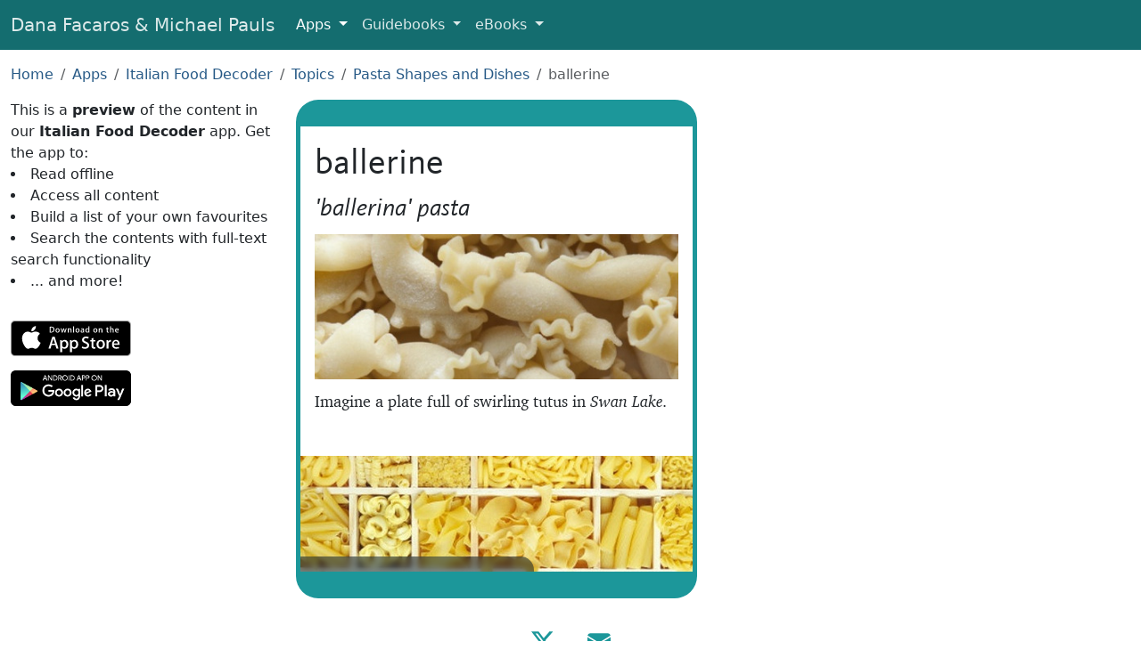

--- FILE ---
content_type: text/html; charset=UTF-8
request_url: https://www.facarospauls.com/apps/italian-food-decoder/11358/ballerine
body_size: 3217
content:
<!doctype html>
<html lang="en">
  <meta charset="utf-8" />
  <meta
    name="viewport"
    content="width=device-width, initial-scale=1, shrink-to-fit=no"
  />

  <title>ballerine - Italian Food Decoder App</title>

  <link href="/css/all-6.min.css" rel="stylesheet" />
  <link rel="shortcut icon" href="/favicons/favicon.ico" />
  <link rel="icon" sizes="16x16 32x32 64x64" href="/favicons/favicon.ico" />
  <link
    rel="icon"
    type="image/png"
    sizes="196x196"
    href="/favicons/favicon-192.png"
  />
  <link
    rel="icon"
    type="image/png"
    sizes="160x160"
    href="/favicons/favicon-160.png"
  />
  <link
    rel="icon"
    type="image/png"
    sizes="96x96"
    href="/favicons/favicon-96.png"
  />
  <link
    rel="icon"
    type="image/png"
    sizes="64x64"
    href="/favicons/favicon-64.png"
  />
  <link
    rel="icon"
    type="image/png"
    sizes="32x32"
    href="/favicons/favicon-32.png"
  />
  <link
    rel="icon"
    type="image/png"
    sizes="16x16"
    href="/favicons/favicon-16.png"
  />
  <link rel="apple-touch-icon" href="/favicons/favicon-57.png" />
  <link
    rel="apple-touch-icon"
    sizes="114x114"
    href="/favicons/favicon-114.png"
  />
  <link rel="apple-touch-icon" sizes="72x72" href="/favicons/favicon-72.png" />
  <link
    rel="apple-touch-icon"
    sizes="144x144"
    href="/favicons/favicon-144.png"
  />
  <link rel="apple-touch-icon" sizes="60x60" href="/favicons/favicon-60.png" />
  <link
    rel="apple-touch-icon"
    sizes="120x120"
    href="/favicons/favicon-120.png"
  />
  <link rel="apple-touch-icon" sizes="76x76" href="/favicons/favicon-76.png" />
  <link
    rel="apple-touch-icon"
    sizes="152x152"
    href="/favicons/favicon-152.png"
  />
  <link
    rel="apple-touch-icon"
    sizes="180x180"
    href="/favicons/favicon-180.png"
  />
  <link rel="manifest" href="/manifest.json" />
  <meta name="theme-color" content="#205" />

  <meta property="og:title" content="Italian Food Decoder" />
  <meta
    property="og:description"
    content="Imagine a plate full of swirling tutus in Swan Lake."
  />
  <meta property="og:type" content="website" />
  <meta
    property="og:url"
    content="https://www.facarospauls.com/apps/italian-food-decoder/11358/ballerine"
  />
  <meta
    property="og:image"
    content="https://www.facarospauls.com/apps/italian-food-decoder/11358/icon.jpg"
  />
  <meta property="og:image:width" content="448" />
  <meta property="og:image:height" content="179" />
  <meta
    name="apple-itunes-app"
    content="app-id=661926224, app-argument=https://www.facarospauls.com/apps/italian-food-decoder/11358/ballerine"
  />
  <link
    rel="alternate"
    href="android-app://com.sutromedia.android.guide.italian.menu.guide803/https/www.facarospauls.com/apps/italian-food-decoder/11358/ballerine"
  />
  <meta name="twitter:card" content="app" />
  <meta name="twitter:site" content="@facarospauls" />
  <meta
    name="twitter:description"
    content="Imagine a plate full of swirling tutus in Swan Lake."
  />
  <meta name="twitter:app:name:iphone" content="Italian Food Decoder" />
  <meta name="twitter:app:id:iphone" content="661926224" />
  <meta name="twitter:app:name:ipad" content="Italian Food Decoder" />
  <meta name="twitter:app:id:ipad" content="661926224" />
  <meta name="twitter:app:name:googleplay" content="Italian Food Decoder" />
  <meta
    name="twitter:app:id:googleplay"
    content="com.sutromedia.android.guide.italian.menu.guide803"
  />
  <meta
    name="twitter:app:url:googleplay"
    content="https://www.facarospauls.com/apps/italian-food-decoder/11358/ballerine"
  />

  <link
    rel="canonical"
    href="https://www.facarospauls.com/apps/italian-food-decoder/11358/ballerine"
  />

  <link rel="stylesheet" href="/css/app-preview-1-min.css" />

  <link rel="manifest" href="/apps/italian-food-decoder/manifest.json" />

  <nav class="navbar navbar-expand-md navbar-dark navbar-custom">
    <div class="container-fluid">
      <a class="navbar-brand d-none d-sm-inline" href="/"
        >Dana Facaros & Michael Pauls</a
      >
      <a class="navbar-brand d-inline d-sm-none" href="/">Facaros & Pauls</a>
      <button
        class="navbar-toggler"
        type="button"
        data-bs-toggle="collapse"
        data-bs-target="#navbarNavMenu"
        aria-controls="navbarNavMenu"
        aria-expanded="false"
        aria-label="Toggle navigation"
      >
        <span class="navbar-toggler-icon"></span>
      </button>
      <div class="collapse navbar-collapse" id="navbarNavMenu">
        <ul class="navbar-nav">
          <li class="nav-item dropdown active">
            <a
              class="nav-link dropdown-toggle"
              href="#"
              id="navbarAppLink"
              role="button"
              data-bs-toggle="dropdown"
              aria-expanded="false"
            >
              Apps
            </a>
            <div class="dropdown-menu" aria-labelledby="navbarAppLink">
              <a class="dropdown-item" href="/apps/barcelona-art-and-culture/"
                >Barcelona Art & Culture</a
              >
              <a
                class="dropdown-item"
                href="/apps/bologna-modena-art-and-culture/"
                >Bologna + Modena Art & Culture</a
              >
              <a class="dropdown-item" href="/apps/florence-art-and-culture/"
                >Florence Art & Culture</a
              >
              <a class="dropdown-item" href="/apps/greek-islands/"
                >Greek Islands</a
              >
              <a class="dropdown-item" href="/apps/venice-art-and-culture/"
                >Venice Art & Culture</a
              >
              <div class="dropdown-divider"></div>
              <a class="dropdown-item" href="/apps/italian-food-decoder/"
                >Italian Food Decoder</a
              >
              <a class="dropdown-item" href="/apps/french-food-decoder/"
                >French Food Decoder</a
              >
              <a class="dropdown-item" href="/apps/greek-food-decoder/"
                >Greek Food Decoder</a
              >
            </div>
          </li>
          <li class="nav-item dropdown">
            <a
              class="nav-link dropdown-toggle"
              href="#"
              id="navbarGuidebooksLink"
              role="button"
              data-bs-toggle="dropdown"
              aria-expanded="false"
            >
              Guidebooks
            </a>
            <div class="dropdown-menu" aria-labelledby="navbarGuidebooksLink">
              <a class="dropdown-item" href="/guidebooks/france/">France</a>
              <a class="dropdown-item" href="/guidebooks/greece/">Greece</a>
              <a class="dropdown-item" href="/guidebooks/italy/">Italy</a>
              <a class="dropdown-item" href="/guidebooks/spain/">Spain</a>
              <a class="dropdown-item" href="/guidebooks/turkey/">Turkey</a>
            </div>
          </li>
          <li class="nav-item dropdown">
            <a
              class="nav-link dropdown-toggle"
              href="#"
              id="navbarEBooksLink"
              role="button"
              data-bs-toggle="dropdown"
              aria-expanded="false"
            >
              eBooks
            </a>
            <div class="dropdown-menu" aria-labelledby="navbarEBooksLink">
              <a
                class="dropdown-item"
                href="/ebooks/the-travellers-guide-to-hell/"
                >The Travellers’ Guide to Hell</a
              >
              <a
                class="dropdown-item"
                href="/ebooks/titmice-turks-and-marinated-mummies/"
                >Titmice, Turks and Marinated Mummies</a
              >
            </div>
          </li>
        </ul>
      </div>
    </div>
  </nav>

  <div class="container-fluid py-3">
    <nav aria-label="breadcrumb">
      <ol class="breadcrumb">
        <li class="breadcrumb-item"><a href="/">Home</a></li>
        <li class="breadcrumb-item"><a href="/apps/">Apps</a></li>
        <li class="breadcrumb-item">
          <a href="/apps/italian-food-decoder/">Italian Food Decoder</a>
        </li>
        <li class="breadcrumb-item">
          <a href="/apps/italian-food-decoder/10001/topics">Topics</a>
        </li>
        <li class="breadcrumb-item">
          <a href="/apps/italian-food-decoder/10019/pasta-shapes-and-dishes"
            >Pasta Shapes and Dishes</a
          >
        </li>
        <li class="breadcrumb-item active">ballerine</li>
      </ol>
    </nav>

    <div class="row ml-0 mr-0">
      <div class="col-12 col-sm-5 col-md-4 col-lg-3 app-pitch">
        This is a <strong>preview</strong> of the content in our
        <strong>Italian Food Decoder</strong> app. Get the app to:
        <ul>
          <li>Read offline</li>
          <li>Access all content</li>

          <li>Build a list of your own favourites</li>
          <li>Search the contents with full-text search functionality</li>
          <li>... and more!</li>
        </ul>
        <div class="app-store-buttons">
          <a
            href="https://apps.apple.com/us/app/italian-food-decoder/id661926224"
            class="external-link"
            data-category="App"
            data-action="Click to Apple Store"
            data-label="Italian Food Decoder"
            ><img alt="iOS App Store" src="/img/apple-store-165x40.svg"
          /></a>
          <a
            href="https://play.google.com/store/apps/details?id=com.sutromedia.android.guide.italian.menu.guide803"
            class="external-link"
            data-category="App"
            data-action="Click to Google Play"
            data-label="Italian Food Decoder"
            ><img
              alt="Google Play"
              src="/img/google-play-badge-135x40.png"
              srcset="
                /img/google-play-badge-270x80.png  2x,
                /img/google-play-badge-540x160.png 3x
              "
          /></a>
        </div>
      </div>

      <div class="col-12 col-sm-7 col-md-6 pl-0 pr-0">
        <div class="app-content">
          <div class="entry-description-text">
            <div class="headings">
              <h1>ballerine</h1>
              <h3>'ballerina' pasta</h3>
            </div>
            <img src="icon.jpg" alt="" />
            <p>Imagine a plate full of swirling tutus in <em>Swan Lake.</em></p>
          </div>
          <div class="entry-grid">
            <a
              href="../10019/pasta-shapes-and-dishes"
              style="background-image: url(../10019/icon.jpg)"
            >
              <div class="button-text grouping-entry">
                <h2>Pasta Shapes and Dishes</h2>
              </div></a
            >
          </div>
          <div class="small-print">
            Text © Dana Facaros & Michael Pauls
            <p>Image by Dana Facaros and Michael Pauls</p>
          </div>
        </div>
      </div>

      <div class="col-12 col-sm-12 col-md-2 col-lg-3"></div>
    </div>
  </div>

  <footer class="footer">
    <a
      href="https://x.com/facarospauls"
      title="@facarospauls on X"
      target="_blank"
      rel="noopener"
      ><img alt="X logo" src="/img/X.svg"
    /></a>
    <a href="mailto:dana@facarospauls.com" title="Email Us"
      ><img alt="Email" src="/img/envelope-fill.svg"
    /></a>
  </footer>

  <script src="/js/bootstrap5.min.js"></script>

  <script type="application/ld+json">
    {
      "@context": "http://schema.org",
      "@graph": [
        {
          "@type": "BreadcrumbList",
          "itemListElement": [
            {
              "@type": "ListItem",
              "position": 1,
              "item": { "@id": "/apps/", "name": "Apps" }
            },
            {
              "@type": "ListItem",
              "position": 2,
              "item": {
                "@id": "/apps/italian-food-decoder/",
                "name": "Italian Food Decoder"
              }
            },
            {
              "@type": "ListItem",
              "position": 3,
              "item": {
                "@id": "/apps/italian-food-decoder/10001/topics",
                "name": "Topics"
              }
            },
            {
              "@type": "ListItem",
              "position": 4,
              "item": {
                "@id": "/apps/italian-food-decoder/10019/pasta-shapes-and-dishes",
                "name": "Pasta Shapes and Dishes"
              }
            },
            {
              "@type": "ListItem",
              "position": 5,
              "item": {
                "@id": "/apps/italian-food-decoder/11358/ballerine",
                "name": "ballerine"
              }
            }
          ]
        }
      ]
    }
  </script>
</html>
<script defer src="https://static.cloudflareinsights.com/beacon.min.js/vcd15cbe7772f49c399c6a5babf22c1241717689176015" integrity="sha512-ZpsOmlRQV6y907TI0dKBHq9Md29nnaEIPlkf84rnaERnq6zvWvPUqr2ft8M1aS28oN72PdrCzSjY4U6VaAw1EQ==" data-cf-beacon='{"version":"2024.11.0","token":"5055dcca4b3942d2903d8a747e788254","r":1,"server_timing":{"name":{"cfCacheStatus":true,"cfEdge":true,"cfExtPri":true,"cfL4":true,"cfOrigin":true,"cfSpeedBrain":true},"location_startswith":null}}' crossorigin="anonymous"></script>
